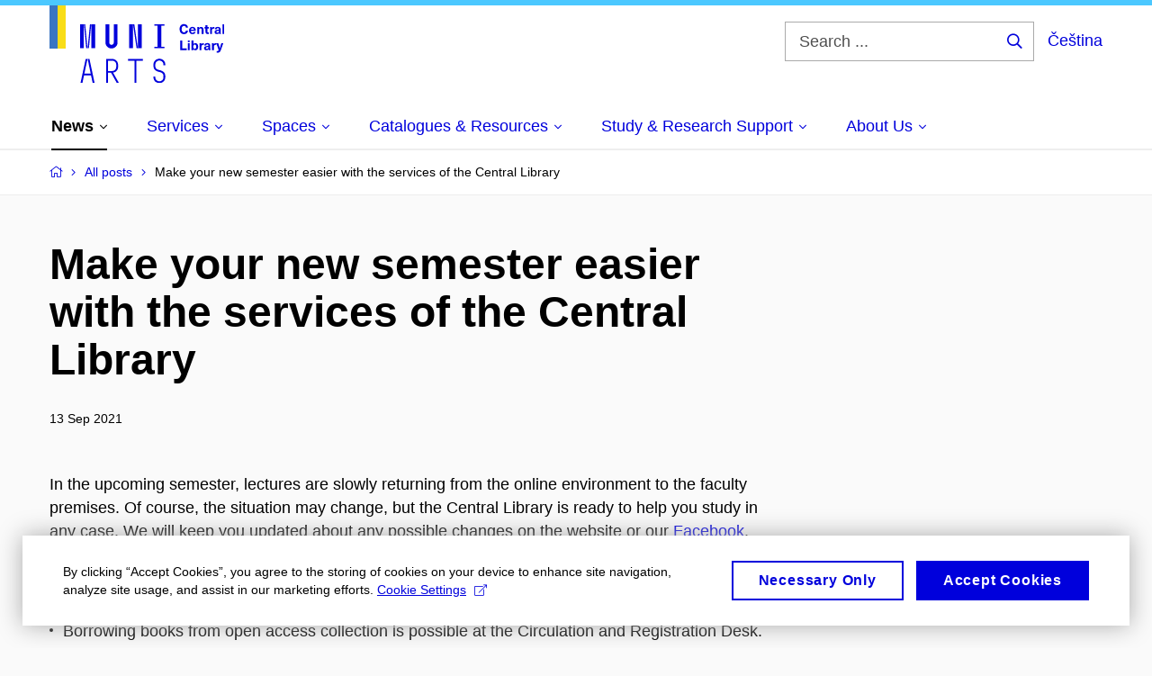

--- FILE ---
content_type: text/html; charset=utf-8
request_url: https://knihovna.phil.muni.cz/en/news/all-posts/make-your-new-semester-easier-with-the-services-of-the-central-library
body_size: 15411
content:


<!doctype html>
<!--[if lte IE 9]>    <html lang="en" class="old-browser no-js no-touch"> <![endif]-->
<!--[if IE 9 ]>    <html lang="en" class="ie9 no-js no-touch"> <![endif]-->
<!--[if (gt IE 9)|!(IE)]><!-->
<html class="no-js" lang="en">
<!--<![endif]-->
<head>
    

<meta charset="utf-8" />
<meta name="viewport" content="width=device-width, initial-scale=1.0">

    <meta name="robots" content="index, follow">

<title>Make your new semester easier with the services of the Central Library | Central Library of the FA MU | MUNI PHIL</title>

<meta name="twitter:site" content="@muni_cz">
<meta name="twitter:card" content="summary">

    <meta name="author" content="0" />
    <meta name="description" content="In the new semester, the services of the Central Library will help you with your studies and teaching." />
    <meta name="twitter:title" content="Make your new semester easier with the services of the Central Library" />
    <meta property="og:title" content="Make your new semester easier with the services of the Central Library" />
    <meta name="twitter:description" content="In the new semester, the services of the Central Library will help you with your studies and teaching." />
    <meta property="og:description" content="In the new semester, the services of the Central Library will help you with your studies and teaching." />
    <meta property="og:image" content="https://cdn.muni.cz/media/3342890/img_4228.jpg?mode=crop&center=0.5,0.5&rnd=132756483370000000&upscale=false&width=1200" />
    <meta name="twitter:image" content="https://cdn.muni.cz/media/3342890/img_4228.jpg?mode=crop&center=0.5,0.5&rnd=132756483370000000&upscale=false&width=1200" />
    <meta property="og:url" content="https://knihovna.phil.muni.cz/en/news/all-posts/make-your-new-semester-easier-with-the-services-of-the-central-library" />
    <meta property="og:site_name" content="Central Library of the FA MU | MUNI PHIL" />


            <link rel="stylesheet" type="text/css" href="https://cdn.muni.cz/css/MuniWeb/MuniWeb_FF/style.2ff5ce31b369474c41da.css" />
<script type="text/javascript" nonce="6281f687-491f-45ee-9068-db1bfcd6468a">/*! For license information please see muniweb-critical.f2b8e652ef8f9f2a5db3.js.LICENSE.txt */
!function(){function e(n){return e="function"==typeof Symbol&&"symbol"==typeof Symbol.iterator?function(e){return typeof e}:function(e){return e&&"function"==typeof Symbol&&e.constructor===Symbol&&e!==Symbol.prototype?"symbol":typeof e},e(n)}!function(n,t){function o(n,t){return e(n)===t}function i(){return"function"!=typeof t.createElement?t.createElement(arguments[0]):u?t.createElementNS.call(t,"http://www.w3.org/2000/svg",arguments[0]):t.createElement.apply(t,arguments)}function a(){var e=t.body;return e||((e=i(u?"svg":"body")).fake=!0),e}var s=[],c=[],r={_version:"3.3.1",_config:{classPrefix:"",enableClasses:!0,enableJSClass:!0,usePrefixes:!0},_q:[],on:function(e,n){var t=this;setTimeout((function(){n(t[e])}),0)},addTest:function(e,n,t){c.push({name:e,fn:n,options:t})},addAsyncTest:function(e){c.push({name:null,fn:e})}},l=function(){};l.prototype=r,l=new l;var d=t.documentElement,u="svg"===d.nodeName.toLowerCase(),f=r._config.usePrefixes?" -webkit- -moz- -o- -ms- ".split(" "):["",""];r._prefixes=f;var m=r.testStyles=function(e,n,o,s){var c,r,l,u,f="modernizr",m=i("div"),p=a();if(parseInt(o,10))for(;o--;)(l=i("div")).id=s?s[o]:f+(o+1),m.appendChild(l);return(c=i("style")).type="text/css",c.id="s"+f,(p.fake?p:m).appendChild(c),p.appendChild(m),c.styleSheet?c.styleSheet.cssText=e:c.appendChild(t.createTextNode(e)),m.id=f,p.fake&&(p.style.background="",p.style.overflow="hidden",u=d.style.overflow,d.style.overflow="hidden",d.appendChild(p)),r=n(m,e),p.fake?(p.parentNode.removeChild(p),d.style.overflow=u,d.offsetHeight):m.parentNode.removeChild(m),!!r};l.addTest("touch",(function(){var e;if("ontouchstart"in n||n.DocumentTouch&&t instanceof DocumentTouch)e=!0;else{var o=["@media (",f.join("touch-enabled),("),"heartz",")","{#modernizr{top:9px;position:absolute}}"].join("");m(o,(function(n){e=9===n.offsetTop}))}return e})),function(){var e,n,t,i,a,r;for(var d in c)if(c.hasOwnProperty(d)){if(e=[],(n=c[d]).name&&(e.push(n.name.toLowerCase()),n.options&&n.options.aliases&&n.options.aliases.length))for(t=0;t<n.options.aliases.length;t++)e.push(n.options.aliases[t].toLowerCase());for(i=o(n.fn,"function")?n.fn():n.fn,a=0;a<e.length;a++)1===(r=e[a].split(".")).length?l[r[0]]=i:(!l[r[0]]||l[r[0]]instanceof Boolean||(l[r[0]]=new Boolean(l[r[0]])),l[r[0]][r[1]]=i),s.push((i?"":"no-")+r.join("-"))}}(),function(e){var n=d.className,t=l._config.classPrefix||"";if(u&&(n=n.baseVal),l._config.enableJSClass){var o=new RegExp("(^|\\s)"+t+"no-js(\\s|$)");n=n.replace(o,"$1"+t+"js$2")}l._config.enableClasses&&(n+=" "+t+e.join(" "+t),u?d.className.baseVal=n:d.className=n)}(s),delete r.addTest,delete r.addAsyncTest;for(var p=0;p<l._q.length;p++)l._q[p]();n.Modernizr=l}(window,document),(navigator.maxTouchPoints>0||navigator.msMaxTouchPoints>0)&&(document.documentElement.className=document.documentElement.className.replace("no-touch","touch"))}(),function(e){e.oneTimeEvent=function(e,n,t){(t=t||document).addEventListener(e,(function t(o){return document.removeEventListener(e,t),n(o)}),!1)},e.isDocumentReady=!1,document.addEventListener("DocumentReady",(function(){e.isDocumentReady=!0})),e.elementReady=function(n,t){e.isDocumentReady?e.oneTimeEvent("ElementsReady."+n,t):e.oneTimeEvent("DocumentReady",t)},e.elementsReady=function(e,n){var t=function(o){e(o),!1!==n&&document.removeEventListener("ElementsReady",t)};document.addEventListener("ElementsReady",t,!1)},e.documentReady=function(e){document.addEventListener("DocumentReady",e,!1)};var n={};e.dictionary=function(e,t){if(null==t)return n[e];n[e]=t};var t={};e.items=function(e,n){if(null==n)return t[e];t[e]=n}}(window.Page=window.Page||{}),window.addEventListener("mc-consent",(function(e){e.detail.includes("mc-analytics")&&window.clarity&&window.clarity("consent")}));</script>

<script nonce="6281f687-491f-45ee-9068-db1bfcd6468a">window.dataLayer = window.dataLayer || [];function gtag() { dataLayer.push(arguments); }gtag('consent', 'default', {'analytics_storage': 'denied','ad_user_data': 'denied','ad_personalization': 'denied','ad_storage': 'denied',});</script>
<script nonce="6281f687-491f-45ee-9068-db1bfcd6468a" type="text/plain" class="mc-analytics mc-marketing">
    (function(w,d,s,l,i){w[l]=w[l]||[];w[l].push({'gtm.start':
    new Date().getTime(),event:'gtm.js'});var f=d.getElementsByTagName(s)[0],
    j=d.createElement(s),dl=l!='dataLayer'?'&l='+l:'';j.async=true;j.src=
    'https://www.googletagmanager.com/gtm.js?id='+i+dl;var n=d.querySelector('[nonce]');
    n&&j.setAttribute('nonce',n.nonce||n.getAttribute('nonce'));f.parentNode.insertBefore(j,f);
    })(window,document,'script','dataLayer','GTM-P5MDD9R');</script>        <script nonce="6281f687-491f-45ee-9068-db1bfcd6468a" type="text/javascript">
            (function (c, l, a, r, i, t, y) {
                c[a] = c[a] || function () { (c[a].q = c[a].q || []).push(arguments) };
                t = l.createElement(r); t.async = 1; t.src = "https://www.clarity.ms/tag/" + i;
                y = l.getElementsByTagName(r)[0]; y.parentNode.insertBefore(t, y);
            })(window, document, "clarity", "script", "p3zmkcoqqa");
        </script>
    

<script nonce="6281f687-491f-45ee-9068-db1bfcd6468a" type="text/javascript" class="mc-analytics">
    var _paq = window._paq = window._paq || [];
    
        _paq.push(['disableCookies']);
        _paq.push(['trackPageView']);
    (function() {
    var u="//analytics-test.ics.muni.cz:3500";
    _paq.push(['setTrackerUrl', u+'matomo.php']);
    _paq.push(['setSiteId', '361']);
    var d=document, g=d.createElement('script'), s=d.getElementsByTagName('script')[0];
    g.type='text/javascript'; g.async=true; g.src=u+'matomo.js'; s.parentNode.insertBefore(g,s);
    })();
</script>
        <script nonce="6281f687-491f-45ee-9068-db1bfcd6468a" type="text/javascript">
            var _smartsupp = _smartsupp || {};
            _smartsupp.key = 'b7557d9536033c568c1a08790c3788a94ee4800b';
            window.smartsupp || (function (d) {
                var s, c, o = smartsupp = function () { o._.push(arguments) }; o._ = [];
                s = d.getElementsByTagName('script')[0]; c = d.createElement('script');
                c.type = 'text/javascript'; c.charset = 'utf-8'; c.async = true;
                c.src = 'https://www.smartsuppchat.com/loader.js?'; s.parentNode.insertBefore(c, s);
            })(document);
            smartsupp('language', 'en');
        </script>




<link rel="shortcut icon" type="image/x-icon" href="https://cdn.muni.cz/Css/_Shared/Favicons/210000.ico" />









    
</head>

<body>
            <p class="menu-accessibility">
            <a title="Go to main content (shortcut: Alt + 2)" accesskey="2" href="#main">
                Go to main content
            </a>
            <span class="hide">|</span>
            <a href="#menu-main">Go to main menu</a>
                <span class="hide">|</span>
                <a href="#form-search">Go to search</a>
        </p>

    
    


            <header class="header">
                <div class="header__wrap">
                    <div class="row-main">
                            <p class="header__logo header__logo--no-margin header__logo--no-margin--crop" role="banner">
                                        <a href="/en" title="Homepage site">
<svg width="194" height="86" viewBox="0 0 194 86"><rect x="0" y="0" width="9" height="48" style="fill:#3a75c3 !important"></rect>
<rect x="9" y="0" width="9" height="48" style="fill:#f9dd17 !important"></rect><path fill="#0000dc" d="M33.94,21l0,26.6l4.14,0l0,-26.6zm4.29,0l2.59,26.6l1.4,0l-2.58,-26.6zm6.73,0l-2.58,26.6l1.4,0l2.59,-26.6zm1.56,0l0,26.6l4.18,0l0,-26.6zm15.69,0l0,20.48c0,3.57,3.23,6.35,6.69,6.35c3.46,0,6.69,-2.78,6.69,-6.35l0,-20.48l-4.18,0l0,20.33c0,1.44,-1.29,2.47,-2.51,2.47c-1.22,0,-2.51,-1.03,-2.51,-2.47l0,-20.33zm26.26,0l0,26.6l4.18,0l0,-26.6zm4.33,0l3.95,26.6l1.45,0l-3.95,-26.6zm5.55,0l0,26.6l4.18,0l0,-26.6zm18.05,25.12l0,1.48l11.36,0l0,-1.48l-3.61,0l0,-23.64l3.61,0l0,-1.48l-11.36,0l0,1.48l3.57,0l0,23.64z"></path><path fill="#0000dc" d="M40.21,59.5l-5.74,26.6l2.13,0l1.79,-8.4l7.75,0l1.82,8.4l2.13,0l-5.66,-26.6l-2.05,0l3.42,16.3l-7.07,0l3.49,-16.3zm22.72,0l0,26.6l2.06,0l0,-11.25l3.45,0l6.31,11.25l2.36,0l-6.5,-11.48c3.12,-0.26,5.59,-2.88,5.59,-6.11l0,-2.66c0,-3.46,-2.89,-6.35,-6.35,-6.35zm6.73,13.41l-4.67,0l0,-11.51l4.67,0c2.43,0,4.52,1.98,4.52,4.48l0,2.4c0,2.73,-1.97,4.63,-4.52,4.63zm24.81,-11.51l0,24.7l2.06,0l0,-24.7l7.1,0l0,-1.9l-16.26,0l0,1.9zm27.63,24.93c3.65,0,6.57,-2.59,6.57,-6.35l0,-1.63c0,-4.33,-3.64,-5.82,-6.15,-6.39c-2.32,-0.53,-4.94,-1.4,-4.94,-4.52l0,-1.78c0,-2.47,2.13,-4.41,4.52,-4.41c2.36,0,4.52,1.94,4.52,4.41l0,0.95l2.05,0l0,-0.99c0,-3.65,-2.92,-6.35,-6.57,-6.35c-3.65,0,-6.57,2.7,-6.57,6.35l0,1.82c0,4.45,3.76,5.85,6.08,6.39c2.43,0.53,5.01,1.4,5.01,4.56l0,1.55c0,2.47,-2.13,4.41,-4.48,4.41c-2.4,0,-4.56,-1.94,-4.56,-4.41l0,-0.87l-2.05,0l0,0.91c0,3.76,2.92,6.35,6.57,6.35z"></path><path fill="#0000dc" d="M149.44,20.77c-3.03,0,-4.88,2.13,-4.88,5.58c0,3.46,1.84,5.58,4.84,5.58c2.61,0,4.31,-1.46,4.51,-3.99l-2.26,0c-0.16,1.3,-0.99,2.04,-2.25,2.04c-1.59,0,-2.56,-1.37,-2.56,-3.63c0,-2.25,0.98,-3.63,2.6,-3.63c1.25,0,2.07,0.75,2.21,1.99l2.22,0c-0.11,-2.32,-1.78,-3.94,-4.43,-3.94zm9.39,9.67c-0.9,0,-1.66,-0.55,-1.72,-2.13l5.47,0c0,-0.84,-0.07,-1.42,-0.24,-1.95c-0.48,-1.54,-1.77,-2.53,-3.52,-2.53c-2.39,0,-3.78,1.74,-3.78,3.99c0,2.43,1.39,4.11,3.79,4.11c2.03,0,3.35,-1.16,3.65,-2.55l-2.15,0c-0.1,0.61,-0.66,1.06,-1.5,1.06zm-0.01,-5.13c0.84,0,1.53,0.53,1.66,1.68l-3.33,0c0.17,-1.15,0.81,-1.68,1.67,-1.68zm9.54,-1.42c-0.98,0,-1.74,0.46,-2.24,1.14l-0.03,0l0,-0.96l-1.96,0l0,7.62l2.1,0l0,-4.08c0,-1.38,0.63,-2.07,1.5,-2.07c0.82,0,1.33,0.52,1.33,1.68l0,4.47l2.1,0l0,-4.68c0,-2.07,-1.09,-3.12,-2.8,-3.12zm8.1,6.22c-0.72,0,-0.99,-0.33,-0.99,-1.17l0,-3.31l1.45,0l0,-1.56l-1.45,0l0,-1.98l-2.1,0l0,1.98l-1.23,0l0,1.56l1.23,0l0,3.69c0,1.77,0.76,2.47,2.52,2.47c0.36,0,0.82,-0.06,1.11,-0.15l0,-1.6c-0.14,0.04,-0.35,0.07,-0.54,0.07zm5.98,-6.16c-0.9,0,-1.57,0.37,-2.08,1.2l-0.03,0l0,-1.08l-1.94,0l0,7.62l2.1,0l0,-3.6c0,-1.5,0.69,-2.31,1.98,-2.31c0.21,0,0.42,0.03,0.66,0.07l0,-1.81c-0.21,-0.06,-0.48,-0.09,-0.69,-0.09zm4.55,-0.12c-2.18,0,-3.23,1.17,-3.3,2.62l2.04,0c0.03,-0.72,0.48,-1.15,1.26,-1.15c0.73,0,1.24,0.39,1.24,1.35l0,0.27c-0.48,0.03,-1.33,0.12,-1.9,0.21c-2.21,0.34,-2.96,1.18,-2.96,2.43c0,1.32,0.98,2.31,2.6,2.31c1.05,0,1.9,-0.39,2.47,-1.2l0.03,0c0,0.37,0.03,0.7,0.11,1.02l1.89,0c-0.14,-0.51,-0.21,-1.13,-0.21,-2.09l0,-2.76c0,-1.99,-1.11,-3.01,-3.27,-3.01zm1.24,4.65c0,0.69,-0.07,1.09,-0.43,1.45c-0.3,0.3,-0.77,0.44,-1.2,0.44c-0.74,0,-1.13,-0.39,-1.13,-0.96c0,-0.62,0.36,-0.9,1.23,-1.05c0.45,-0.08,1.08,-0.14,1.53,-0.17zm6.08,3.21l0,-10.68l-2.1,0l0,10.68z"></path><path fill="#0000dc" d="M147.44,47.8l0,-8.79l-2.21,0l0,10.68l7.24,0l0,-1.89zm8.31,-6.99l0,-1.8l-2.1,0l0,1.8zm0,8.88l0,-7.62l-2.1,0l0,7.62zm4.13,-6.71l0,-3.97l-2.1,0l0,10.68l2.04,0l0,-1.01l0.03,0c0.47,0.78,1.31,1.2,2.19,1.2c1.92,0,3.17,-1.57,3.17,-4c0,-2.43,-1.23,-4,-3.14,-4c-0.87,0,-1.69,0.39,-2.16,1.1zm1.49,0.5c1.01,0,1.65,0.94,1.65,2.4c0,1.46,-0.64,2.4,-1.65,2.4c-0.95,0,-1.59,-0.89,-1.59,-2.4c0,-1.52,0.64,-2.4,1.59,-2.4zm9.43,-1.53c-0.9,0,-1.57,0.37,-2.08,1.2l-0.03,0l0,-1.08l-1.94,0l0,7.62l2.1,0l0,-3.6c0,-1.5,0.69,-2.31,1.98,-2.31c0.21,0,0.42,0.03,0.66,0.07l0,-1.81c-0.21,-0.06,-0.48,-0.09,-0.69,-0.09zm4.55,-0.12c-2.18,0,-3.23,1.17,-3.3,2.62l2.04,0c0.03,-0.72,0.48,-1.15,1.26,-1.15c0.73,0,1.24,0.39,1.24,1.35l0,0.27c-0.48,0.03,-1.33,0.12,-1.9,0.21c-2.21,0.34,-2.96,1.18,-2.96,2.43c0,1.32,0.98,2.31,2.6,2.31c1.05,0,1.9,-0.39,2.47,-1.2l0.03,0c0,0.37,0.03,0.71,0.11,1.02l1.89,0c-0.14,-0.51,-0.21,-1.13,-0.21,-2.09l0,-2.76c0,-1.99,-1.11,-3.01,-3.27,-3.01zm1.24,4.65c0,0.69,-0.07,1.09,-0.43,1.45c-0.3,0.3,-0.77,0.44,-1.2,0.44c-0.74,0,-1.13,-0.39,-1.13,-0.96c0,-0.62,0.36,-0.9,1.23,-1.05c0.45,-0.08,1.08,-0.14,1.53,-0.16zm8.03,-4.53c-0.9,0,-1.58,0.37,-2.09,1.2l-0.03,0l0,-1.08l-1.93,0l0,7.62l2.1,0l0,-3.6c0,-1.5,0.69,-2.31,1.98,-2.31c0.21,0,0.42,0.03,0.66,0.07l0,-1.81c-0.21,-0.06,-0.48,-0.09,-0.69,-0.09zm8.47,0.12l-2.16,0l-0.82,2.55c-0.35,1.05,-0.63,2.13,-0.89,3.19l-0.03,0c-0.24,-1.06,-0.52,-2.14,-0.84,-3.19l-0.78,-2.55l-2.25,0l2.16,6.2c0.3,0.85,0.36,1.09,0.36,1.37c0,0.75,-0.55,1.24,-1.39,1.24c-0.32,0,-0.6,-0.05,-0.81,-0.13l0,1.68c0.31,0.08,0.72,0.12,1.09,0.12c1.91,0,2.87,-0.67,3.63,-2.82z"></path><desc>Central Library</desc></svg>        </a>

                            </p>

                    <div class="header__side">
                        

                            <form id="form-search" action="/en/search" class="header__search" role="search">
                                <fieldset>
                                    <p>
                                        <label for="search" class="header__search__label icon icon-search"><span class="vhide">Search ...</span></label>
                                        <span class="inp-fix inp-icon inp-icon--after">
                                            <input type="text" name="q" id="search" class="inp-text" placeholder="Search ..." data-hj-masked maxlength="200">
                                            <button type="submit" class="btn-icon icon icon-search">
                                                <span class="vhide">Search ...</span>
                                            </button>
                                        </span>
                                    </p>
                                </fieldset>
                            </form>
                        
    <div class="menu-lang">
        <p class="menu-lang__selected">
                <a href="/aktualne/aktuality/novy-semestr-vam-ulehci-sluzby-ustredni-knihovny"
                   rel="alternate"
                   hreflang="cs"
                   lang="cs"
                   class="menu-lang__selected__link">
                    Čeština
                </a>
        </p>
    </div>

                        
                        <!-- placeholder pro externí přihlášení (desktop) -->
                        <div class="user-menu-ext-std" style="display:none;"></div>                        


                        <nav class="menu-mobile" role="navigation">
                            <ul class="menu-mobile__list">
                                    <li class="menu-mobile__item">
                                        <a href="#" class="menu-mobile__link menu-mobile__link--search" aria-hidden="true">
                                            <span class="icon icon-search"></span>
                                        </a>
                                    </li>

                                
    <li class="menu-mobile__item">
            <div class="menu-lang">
                <p class="menu-lang__selected">
                        <a href="/aktualne/aktuality/novy-semestr-vam-ulehci-sluzby-ustredni-knihovny"
                           rel="alternate"
                           hreflang="cs"
                           lang="cs"
                           class="menu-mobile__link menu-mobile__link--lang">
                            CS
                        </a>
                </p>
            </div>
    </li>

                                
                                <li class="user-menu-ext-mobile" style="display:none;"></li>



                                    <li class="menu-mobile__item">
                                        <a href="#" class="menu-mobile__link menu-mobile__link--burger">
                                            <span class="menu-mobile__burger"><span></span></span>
                                        </a>
                                    </li>
                            </ul>
                        </nav>

                    </div>

                            <nav id="menu-main" class="menu-primary" role="navigation">
                                <div class="menu-primary__holder">
                                    <div class="menu-primary__wrap">

    <ul class="menu-primary__list">
            <li class="menu-primary__item with-submenu">
        <span class="menu-primary__links">
            <a href="/en/news" class="menu-primary__link is-active">
                <span class="menu-primary__inner">News</span>
                    <span class="icon icon-angle-down"></span>
                
            </a>
                <a href="#" class="menu-primary__toggle icon icon-angle-down" aria-hidden="true"></a>
        </span>
            <div class="menu-submenu">
                    <ul class="menu-submenu__list">
            <li class="menu-submenu__item ">
        <span class="">
            <a href="/en/news/all-posts" class="menu-submenu__link is-active">
                <span class="menu-primary__inner">All posts</span>
                
            </a>
        </span>
    </li>
    <li class="menu-submenu__item ">
        <span class="">
            <a href="/en/news/events-calendar" class="menu-submenu__link">
                <span class="menu-primary__inner">Events calendar</span>
                
            </a>
        </span>
    </li>
    </ul>

            </div>
    </li>
    <li class="menu-primary__item with-submenu">
        <span class="menu-primary__links">
            <a href="/en/services" class="menu-primary__link">
                <span class="menu-primary__inner">Services</span>
                    <span class="icon icon-angle-down"></span>
                
            </a>
                <a href="#" class="menu-primary__toggle icon icon-angle-down" aria-hidden="true"></a>
        </span>
            <div class="menu-submenu">
                    <ul class="menu-submenu__list">
            <li class="menu-submenu__item ">
        <span class="">
            <a href="/en/services/registration" class="menu-submenu__link">
                <span class="menu-primary__inner">Registration</span>
                
            </a>
        </span>
    </li>
    <li class="menu-submenu__item ">
        <span class="">
            <a href="/en/services/borrowing-renewal-and-return" class="menu-submenu__link">
                <span class="menu-primary__inner">Borrowing, renewal and return</span>
                
            </a>
        </span>
    </li>
    <li class="menu-submenu__item ">
        <span class="">
            <a href="/en/services/consultation-with-a-librarian" class="menu-submenu__link">
                <span class="menu-primary__inner">Consultation with a&#160;librarian</span>
                
            </a>
        </span>
    </li>
    <li class="menu-submenu__item ">
        <span class="">
            <a href="/en/services/printing-copying-scanning-binding-laminating" class="menu-submenu__link">
                <span class="menu-primary__inner">Printing, copying, scanning, binding, laminating</span>
                
            </a>
        </span>
    </li>
    <li class="menu-submenu__item ">
        <span class="">
            <a href="/en/services/internet-and-computers" class="menu-submenu__link">
                <span class="menu-primary__inner">Internet and computers</span>
                
            </a>
        </span>
    </li>
    <li class="menu-submenu__item ">
        <span class="">
            <a href="/en/services/items-for-sale" class="menu-submenu__link">
                <span class="menu-primary__inner">Items for sale</span>
                
            </a>
        </span>
    </li>
    </ul>

            </div>
    </li>
    <li class="menu-primary__item with-submenu">
        <span class="menu-primary__links">
            <a href="/en/spaces" class="menu-primary__link">
                <span class="menu-primary__inner">Spaces</span>
                    <span class="icon icon-angle-down"></span>
                
            </a>
                <a href="#" class="menu-primary__toggle icon icon-angle-down" aria-hidden="true"></a>
        </span>
            <div class="menu-submenu">
                    <ul class="menu-submenu__list">
            <li class="menu-submenu__item ">
        <span class="">
            <a href="/en/spaces/building-map" class="menu-submenu__link">
                <span class="menu-primary__inner">Building map</span>
                
            </a>
        </span>
    </li>
    <li class="menu-submenu__item ">
        <span class="">
            <a href="/en/spaces/quiet-study-rooms" class="menu-submenu__link">
                <span class="menu-primary__inner">Quiet Study Rooms</span>
                
            </a>
        </span>
    </li>
    <li class="menu-submenu__item ">
        <span class="">
            <a href="/en/spaces/space-to-relax" class="menu-submenu__link">
                <span class="menu-primary__inner">Space to relax</span>
                
            </a>
        </span>
    </li>
    <li class="menu-submenu__item ">
        <span class="">
            <a href="/en/spaces/group-study-rooms-for-fa-students" class="menu-submenu__link">
                <span class="menu-primary__inner">Group Study Rooms for FA students </span>
                
            </a>
        </span>
    </li>
    <li class="menu-submenu__item ">
        <span class="">
            <a href="/en/spaces/group-workspace-for-fa-staff-members" class="menu-submenu__link">
                <span class="menu-primary__inner">Group Workspace for FA staff members</span>
                
            </a>
        </span>
    </li>
    <li class="menu-submenu__item ">
        <span class="">
            <a href="/en/spaces/lockers" class="menu-submenu__link">
                <span class="menu-primary__inner">Lockers</span>
                
            </a>
        </span>
    </li>
    <li class="menu-submenu__item ">
        <span class="">
            <a href="/en/spaces/makerspace" class="menu-submenu__link">
                <span class="menu-primary__inner">Makerspace</span>
                
            </a>
        </span>
    </li>
    <li class="menu-submenu__item ">
        <span class="">
            <a href="/en/spaces/fa-branch-libraries" class="menu-submenu__link">
                <span class="menu-primary__inner">FA branch libraries</span>
                
            </a>
        </span>
    </li>
    <li class="menu-submenu__item ">
        <span class="">
            <a href="/en/spaces/podcast-studio" class="menu-submenu__link">
                <span class="menu-primary__inner">Podcast studio</span>
                
            </a>
        </span>
    </li>
    </ul>

            </div>
    </li>
    <li class="menu-primary__item with-submenu">
        <span class="menu-primary__links">
            <a href="/en/catalogues-resources" class="menu-primary__link">
                <span class="menu-primary__inner">Catalogues & Resources</span>
                    <span class="icon icon-angle-down"></span>
                
            </a>
                <a href="#" class="menu-primary__toggle icon icon-angle-down" aria-hidden="true"></a>
        </span>
            <div class="menu-submenu">
                    <ul class="menu-submenu__list">
            <li class="menu-submenu__item ">
        <span class="">
            <a href="/en/catalogues-resources/library-catalogue" class="menu-submenu__link">
                <span class="menu-primary__inner">Library catalogue <span class="icon icon-external-link"></span></span>
                
            </a>
        </span>
    </li>
    <li class="menu-submenu__item ">
        <span class="">
            <a href="/en/catalogues-resources/information-resources-at-mu" class="menu-submenu__link">
                <span class="menu-primary__inner">Information resources at MU <span class="icon icon-external-link"></span></span>
                
            </a>
        </span>
    </li>
    <li class="menu-submenu__item ">
        <span class="">
            <a href="/en/catalogues-resources/recommended-resources" class="menu-submenu__link">
                <span class="menu-primary__inner">Recommended resources</span>
                
            </a>
        </span>
    </li>
    <li class="menu-submenu__item ">
        <span class="">
            <a href="/en/catalogues-resources/e-prezencka-e-loans" class="menu-submenu__link">
                <span class="menu-primary__inner">E-prezenčka (E-loans)</span>
                
            </a>
        </span>
    </li>
    <li class="menu-submenu__item ">
        <span class="">
            <a href="/en/catalogues-resources/card-catalogues" class="menu-submenu__link">
                <span class="menu-primary__inner">Card catalogues</span>
                
            </a>
        </span>
    </li>
    </ul>

            </div>
    </li>
    <li class="menu-primary__item with-submenu">
        <span class="menu-primary__links">
            <a href="/en/study-research-support" class="menu-primary__link">
                <span class="menu-primary__inner">Study & Research Support</span>
                    <span class="icon icon-angle-down"></span>
                
            </a>
                <a href="#" class="menu-primary__toggle icon icon-angle-down" aria-hidden="true"></a>
        </span>
            <div class="menu-submenu">
                    <ul class="menu-submenu__list">
            <li class="menu-submenu__item ">
        <span class="">
            <a href="/en/study-research-support/lessons-and-workshops" class="menu-submenu__link">
                <span class="menu-primary__inner">Lessons and workshops</span>
                
            </a>
        </span>
    </li>
    <li class="menu-submenu__item ">
        <span class="">
            <a href="/en/study-research-support/research-guides" class="menu-submenu__link">
                <span class="menu-primary__inner">Research guides</span>
                
            </a>
        </span>
    </li>
    <li class="menu-submenu__item ">
        <span class="">
            <a href="/en/study-research-support/scientific-publishing-and-data-management" class="menu-submenu__link">
                <span class="menu-primary__inner">Scientific publishing and data management</span>
                
            </a>
        </span>
    </li>
    <li class="menu-submenu__item ">
        <span class="">
            <a href="/en/study-research-support/riv" class="menu-submenu__link">
                <span class="menu-primary__inner">RIV</span>
                
            </a>
        </span>
    </li>
    <li class="menu-submenu__item ">
        <span class="">
            <a href="/en/study-research-support/artificial-inteligence-ai" class="menu-submenu__link">
                <span class="menu-primary__inner">Artificial Inteligence (AI)</span>
                
            </a>
        </span>
    </li>
    <li class="menu-submenu__item ">
        <span class="">
            <a href="/en/study-research-support/obtaining-of-information-resources" class="menu-submenu__link">
                <span class="menu-primary__inner">Obtaining of information resources</span>
                
            </a>
        </span>
    </li>
    <li class="menu-submenu__item ">
        <span class="">
            <a href="/en/study-research-support/analyses-and-searches-for-fa-staff-members" class="menu-submenu__link">
                <span class="menu-primary__inner">Analyses and searches for FA staff members</span>
                
            </a>
        </span>
    </li>
    </ul>

            </div>
    </li>
    <li class="menu-primary__item with-submenu">
        <span class="menu-primary__links">
            <a href="/en/about-us" class="menu-primary__link">
                <span class="menu-primary__inner">About Us</span>
                    <span class="icon icon-angle-down"></span>
                
            </a>
                <a href="#" class="menu-primary__toggle icon icon-angle-down" aria-hidden="true"></a>
        </span>
            <div class="menu-submenu">
                    <ul class="menu-submenu__list">
            <li class="menu-submenu__item ">
        <span class="">
            <a href="/en/about-us/opening-hours" class="menu-submenu__link">
                <span class="menu-primary__inner">Opening hours</span>
                
            </a>
        </span>
    </li>
    <li class="menu-submenu__item ">
        <span class="">
            <a href="/en/about-us/contacts" class="menu-submenu__link">
                <span class="menu-primary__inner">Contacts</span>
                
            </a>
        </span>
    </li>
    <li class="menu-submenu__item ">
        <span class="">
            <a href="/en/about-us/about-the-library" class="menu-submenu__link">
                <span class="menu-primary__inner">About the library</span>
                
            </a>
        </span>
    </li>
    <li class="menu-submenu__item ">
        <span class="">
            <a href="/en/about-us/library-and-operating-regulations" class="menu-submenu__link">
                <span class="menu-primary__inner">Library and operating regulations</span>
                
            </a>
        </span>
    </li>
    </ul>

            </div>
    </li>
    </ul>






                                    </div>
                                   
                                        <a href="#" class="menu-primary__title">
                                            <span></span>
                                            &nbsp;
                                        </a>
                                    
                                    <div class="menu-primary__main-toggle" aria-hidden="true"></div>
                                </div>
                            </nav>
                    </div>
                </div>
                

            </header>


    <main id="main" class="main">


<nav class="menu-breadcrumb" role="navigation">
    <div class="row-main">
        <strong class="vhide">You are here:</strong>
        <ol class="menu-breadcrumb__list" vocab="http://schema.org/" typeof="BreadcrumbList">
            <li class="menu-breadcrumb__item menu-breadcrumb__item--home" property="itemListElement" typeof="ListItem">
                <a class="menu-breadcrumb__link" property="item" typeof="WebPage" href="/en">
                    <span property="name">Home</span></a>
                <span class="icon icon-angle-right"></span>
                <meta property="position" content="1">
            </li>


                <li class="menu-breadcrumb__item" property="itemListElement" typeof="ListItem">
                            <a href="/en/news/all-posts" class="menu-breadcrumb__link" property="item" typeof="WebPage">
            <span property="name" category="">All posts</span></a>

                            
                        <span class="icon icon-angle-right"></span>
                    <meta property="position" content="2">
                </li>
                <li class="menu-breadcrumb__item">
                             <span property="name">Make your new semester easier with the services of the Central Library</span>

                            
                    <meta content="3">
                </li>
        </ol>
    </div>
</nav>




        




    <div class="row-main">
            <div class="box-content">

        <h1 class="">Make your new semester easier with the services of the Central Library</h1>        <p class="meta">
                <span class="meta__item">
                    <span class="">
13 Sep 2021                    </span>
                </span>
                                </p>


            </div>
    </div>





            <div class="row-main ">
                        



        <div class="box-content">

    <p>In the upcoming semester, lectures are slowly returning from the online environment to the faculty premises. Of course, the situation may change, but the Central Library is ready to help you study in any case. We will keep you updated about any possible changes on the website or our <a rel="noopener" href="https://www.facebook.com/knihovnaffmu/" target="_blank">Facebook</a>.</p>
<h4>Borrowing, return, and registration</h4>
<ul>
<li>Borrowing books from open access collection is possible at the Circulation and Registration Desk. Self-check can also be used.</li>
<li>You can use the <a rel="noopener" href="https://katalog.muni.cz/" target="_blank">online catalog</a> to find out if the title you need is available. You can also use it to order books and other items from the closed stacks, and we will prepare it for you within 20 minutes during opening hours.</li>
<li>To order titles, you need to be logged in. Therefore <a href="https://knihovna.phil.muni.cz/en/services/registration">registration</a> is required, which can be done <a rel="noopener" href="https://inet.muni.cz/app/knihovny/prihlaska?app.setlang=EN" target="_blank" data-anchor="?app.setlang=EN">online</a> or at the Circulation and Registration Desk.</li>
<li>Returning books is possible both in person and using the <a href="https://knihovna.phil.muni.cz/en/services/borrowing-renewal-and-return#tab-3" data-anchor="#tab-3">Bibliobox</a>.</li>
</ul>
<h4>Online services and resources</h4>
<ul>
<li>We continue to offer the <a rel="noopener" href="https://it.muni.cz/en/services/e-loans" target="_blank">E-loans</a> service, which makes scanned books from MU libraries accessible. You can also <a href="https://knihovna.phil.muni.cz/en/forms/form-for-e-loans">suggest a scan</a> of a book for E-loans.</li>
<li><a rel="noopener" href="https://ezdroje.muni.cz/index.php?lang=en" target="_blank" data-anchor="?lang=en">Portal of Electronic Information Resources</a> (EIZ) contains an overview of available online resources in various scientific fields. The <a rel="noopener" href="http://discovery.muni.cz/" target="_blank">Discovery</a> service makes it easy to search these resources and databases.</li>
<li>For individual fields, we prepare lists of <a href="https://knihovna.phil.muni.cz/en/catalogues-resources/recommended-resources">recommended resources</a> tailored to a specific discipline.</li>
</ul>
<h5>The following services and resources might also be useful to students and academics during the semester:</h5>
<ul>
<li>We offer consultations to <a href="https://knihovna.phil.muni.cz/en/services/consultation-with-a-librarian#tab-0" data-anchor="#tab-0">students</a> and <a href="https://knihovna.phil.muni.cz/en/services/consultation-with-a-librarian#tab-1" data-anchor="#tab-1">academics</a>. We can meet with you online or in person at the library.</li>
<li>Academics may request an <a href="https://knihovna.phil.muni.cz/en/study-research-support/analyses-and-searches-for-fa-staff-members">analysis</a> of publishing activities for their work and research.</li>
<li>The library has recently expanded its range of Open Science services. We offer researchers or publishing authors assistance with open access publishing, selecting a suitable repository for your publication, and providing information on <a href="https://knihovna.phil.muni.cz/en/study-research-support/open-science#tab-1" data-anchor="#tab-1">APC fees</a>.</li>
</ul>
<h4>Group Study Rooms</h4>
<ul>
<li>Group Study Rooms are open to students for study purposes and FF employees, who can use them for online teaching. This applies to study rooms <strong>D2TYM1 – D2TYM6</strong>.</li>
<li>The Group Workspace <strong>D2TYM7</strong> is reserved for FF employees only.</li>
<li>Reservations for Group Study Rooms are not necessary, but those who want to use them and make the reservation have access priority.</li>
</ul>



        </div>

        </div>








        <div class="row-main u-mt-30 u-mb-50">


<p class="share u-mb-0">
            <a class="share__btn share__btn--text" href="#">
                <span class="icon icon-share-alt"></span>
                Share 
            </a>
            <span class="share__box">
                        <a title="Facebook" class="share__item icon icon-facebook" href="http://www.facebook.com/share.php?u=https%3a%2f%2fknihovna.phil.muni.cz%2fen%2fnews%2fall-posts%2fmake-your-new-semester-easier-with-the-services-of-the-central-library" target="_blank" rel="noopener">
            <span class="vhide">Facebook</span>
        </a>
        <a class="share__item icon icon-twitter" href="https://twitter.com/intent/tweet?url=https%3a%2f%2fknihovna.phil.muni.cz%2fen%2fnews%2fall-posts%2fmake-your-new-semester-easier-with-the-services-of-the-central-library&text=Make your new semester easier with the services of the Central Library" title="Twitter">
            <span class="vhide">Twitter</span>
        </a>
        <a title="LinkedIn" class="share__item icon icon-linkedin" href="https://www.linkedin.com/shareArticle?url=https%3a%2f%2fknihovna.phil.muni.cz%2fen%2fnews%2fall-posts%2fmake-your-new-semester-easier-with-the-services-of-the-central-library&mini=true&title=Make your new semester easier with the services of the Central Library&source=Central+Library+of+the+FA+MU+%7c+MUNI+PHIL" target="_blank" rel="noopener">
            <span class="vhide">LinkedIn</span>
        </a>
        <a title="E-mail" class="share__item icon icon-envelope" href="mailto:?body=https%3a%2f%2fknihovna.phil.muni.cz%2fen%2fnews%2fall-posts%2fmake-your-new-semester-easier-with-the-services-of-the-central-library&subject=Make your new semester easier with the services of the Central Library">
            <span class="vhide">E-mail</span>
        </a>

            </span>
</p>




        </div>



    <div class="row-main">
        <hr />
<h2 class="h3">More articles</h2>            <div class="crossroad-std">
                <ul class="grid">
                        <li class="grid__cell size--s--1-2 size--l--3-12">



    <article class="box-article-grid">
            <a href="/en/news/all-posts/changes-to-library-opening-hours" class="box-article-grid__inner">
        <p class="box-article-grid__img">

                <img alt="Changes to library opening hours"
                    src="https://cdn.muni.cz/media/3366854/kaffe10.jpg?mode=crop&amp;center=0.47,0.34&amp;rnd=132824786670000000&amp;heightratio=0.5&width=278"
                    srcset="https://cdn.muni.cz/media/3366854/kaffe10.jpg?mode=crop&amp;center=0.47,0.34&amp;rnd=132824786670000000&amp;heightratio=0.5&amp;width=278 278w,https://cdn.muni.cz/media/3366854/kaffe10.jpg?mode=crop&amp;center=0.47,0.34&amp;rnd=132824786670000000&amp;heightratio=0.5&amp;width=477 477w" sizes="(min-width:1240px) 278px,(min-width:1024px) calc((100vw - 30px) * 0.5 - 20px),(min-width:768px) calc((100vw - 10px) * 0.5 - 20px),calc((100vw - 10px) * 1 - 20px)" />

        
            </p>            
        <div class="box-article-grid__content">
                <p class="box-article-grid__meta meta">

                <span class="meta__item font-muni">
                    <strong>12 Jan</strong>
                </span>

    </p>
     <h3 class="box-article-grid__title">
Changes to library opening hours      </h3>

<p class="box-article-list__desc">From February 16,&#160;2026, the main library building will be permanently closed on Saturdays. The Reading Room with kitchenette and Group Study Rooms will remain available throughout the weekend (9 AM to 5 PM).</p>            
            
        </div>

            </a>
    </article>








                        </li>
                        <li class="grid__cell size--s--1-2 size--l--3-12">



    <article class="box-article-grid">
            <a href="/en/news/all-posts/the-library-will-close-on-december-19-see-you-in-2026" class="box-article-grid__inner">
        <p class="box-article-grid__img">

                <img alt="The library will close on December 19, see you in 2026!"
                    src="https://cdn.muni.cz/media/3772326/snow.jpg?mode=crop&amp;center=0.5,0.5&amp;rnd=133779597400000000&amp;heightratio=0.5&width=278"
                    srcset="https://cdn.muni.cz/media/3772326/snow.jpg?mode=crop&amp;center=0.5,0.5&amp;rnd=133779597400000000&amp;heightratio=0.5&amp;width=278 278w,https://cdn.muni.cz/media/3772326/snow.jpg?mode=crop&amp;center=0.5,0.5&amp;rnd=133779597400000000&amp;heightratio=0.5&amp;width=477 477w" sizes="(min-width:1240px) 278px,(min-width:1024px) calc((100vw - 30px) * 0.5 - 20px),(min-width:768px) calc((100vw - 10px) * 0.5 - 20px),calc((100vw - 10px) * 1 - 20px)" />

        
            </p>            
        <div class="box-article-grid__content">
                <p class="box-article-grid__meta meta">

                <span class="meta__item font-muni">
                    <strong>24 Nov 2025</strong>
                </span>

    </p>
     <h3 class="box-article-grid__title">
The library will close on December 19, see you in 2026!      </h3>

<p class="box-article-list__desc">All library premises will close on Friday, December 19,&#160;2025, at 3 pm. We will resume full operations on Monday, January 5,&#160;2026.</p>            
            
        </div>

            </a>
    </article>








                        </li>
                        <li class="grid__cell size--s--1-2 size--l--3-12 hide-xs hide-s">



    <article class="box-article-grid">
            <a href="/en/news/all-posts/the-library-will-be-closed-from-november-15-to-17-2025" class="box-article-grid__inner">
        <p class="box-article-grid__img">

                <img alt="The library will be closed from November 15 to 17,&amp;#160;2025"
                    src="https://cdn.muni.cz/media/3766752/dsc_4217-edit.jpg?mode=crop&amp;center=0.59,0.41&amp;rnd=133771068500000000&amp;heightratio=0.5&width=278"
                    srcset="https://cdn.muni.cz/media/3766752/dsc_4217-edit.jpg?mode=crop&amp;center=0.59,0.41&amp;rnd=133771068500000000&amp;heightratio=0.5&amp;width=278 278w,https://cdn.muni.cz/media/3766752/dsc_4217-edit.jpg?mode=crop&amp;center=0.59,0.41&amp;rnd=133771068500000000&amp;heightratio=0.5&amp;width=477 477w" sizes="(min-width:1240px) 278px,(min-width:1024px) calc((100vw - 30px) * 0.5 - 20px),(min-width:768px) calc((100vw - 10px) * 0.5 - 20px),calc((100vw - 10px) * 1 - 20px)" />

        
            </p>            
        <div class="box-article-grid__content">
                <p class="box-article-grid__meta meta">

                <span class="meta__item font-muni">
                    <strong>31 Oct 2025</strong>
                </span>

    </p>
     <h3 class="box-article-grid__title">
The library will be closed from November 15 to 17,&#160;2025      </h3>

<p class="box-article-list__desc">All library premises will be closed on the weekend and on Monday for public holiday from November 15 to 17.</p>            
            
        </div>

            </a>
    </article>








                        </li>
                        <li class="grid__cell size--s--1-2 size--l--3-12 hide-xs hide-s">



    <article class="box-article-grid">
            <a href="/en/news/all-posts/are-you-a-student-get-a-year-of-google-ai-pro-for-free" class="box-article-grid__inner">
        <p class="box-article-grid__img">

                <img alt="Are you a&amp;#160;student? Get a&amp;#160;year of Google AI Pro for free"
                    src="https://cdn.muni.cz/media/3968860/getimage.png?mode=crop&amp;center=0.39,0.58&amp;rnd=134056894790000000&amp;heightratio=0.5&width=278"
                    srcset="https://cdn.muni.cz/media/3968860/getimage.png?mode=crop&amp;center=0.39,0.58&amp;rnd=134056894790000000&amp;heightratio=0.5&amp;width=278 278w,https://cdn.muni.cz/media/3968860/getimage.png?mode=crop&amp;center=0.39,0.58&amp;rnd=134056894790000000&amp;heightratio=0.5&amp;width=477 477w" sizes="(min-width:1240px) 278px,(min-width:1024px) calc((100vw - 30px) * 0.5 - 20px),(min-width:768px) calc((100vw - 10px) * 0.5 - 20px),calc((100vw - 10px) * 1 - 20px)" />

        
            </p>            
        <div class="box-article-grid__content">
                <p class="box-article-grid__meta meta">

                <span class="meta__item font-muni">
                    <strong>23 Oct 2025</strong>
                </span>

    </p>
     <h3 class="box-article-grid__title">
Are you a&#160;student? Get a&#160;year of Google AI Pro for free      </h3>

<p class="box-article-list__desc">Google is currently offering students a&#160;12-month subscription to Google AI Pro for free.</p>            
            
        </div>

            </a>
    </article>








                        </li>
                </ul>
            </div>
            <p class="btn-wrap u-mb-50">
                <a href="/en/news/all-posts" class="btn btn-primary btn-s">
                    <span>All articles</span>
                </a>
            </p>
    </div>



        


    </main>


        <footer class="footer">





            <div class="row-main">

                    <div class="footer__links u-mt-50">
                        <div class="grid">
                                    <div class="grid__cell size--auto">
                                        <p>
                                            <a class="" href="/en/site-map" >
                                                Site map
                                            </a>
                                        </p>
                                    </div>
                                    <div class="grid__cell size--auto">
                                        <p>
                                            <a class="" href="https://www.phil.muni.cz/en"  target="_blank" rel="noopener">
                                                Faculty of Arts
                                            </a>
                                        </p>
                                    </div>
                                    <div class="grid__cell size--auto">
                                        <p>
                                            <a class="" href="https://it.muni.cz/en"  target="_blank" rel="noopener">
                                                IT MUNI
                                            </a>
                                        </p>
                                    </div>
                                    <div class="grid__cell size--auto">
                                        <p>
                                            <a class="" href="https://it.muni.cz/en/cit-foa"  target="_blank" rel="noopener">
                                                CIT Faculty of Arts
                                            </a>
                                        </p>
                                    </div>
                                    <div class="grid__cell size--auto">
                                        <p>
                                            <a class="" href="https://is.muni.cz/auth/?lang=en"  target="_blank" rel="noopener">
                                                IS MU
                                            </a>
                                        </p>
                                    </div>
                                    <div class="grid__cell size--auto">
                                        <p>
                                            <a class="" href="http://arne-novak.phil.muni.cz/"  target="_blank" rel="noopener">
                                                Digital Library of Arne Novák
                                            </a>
                                        </p>
                                    </div>
                        </div>
                    </div>

    <div class="footer-custom ">
        
            <div class="row-main ">
        <div class="grid">
        <div class="grid__cell size--s--1-2 ">
                        

    <p class="image ">
                <a href="https://libraries.muni.cz/"  target="_blank" rel="noopener" class="">
                        <img src="https://cdn.muni.cz/media/3775714/muni_lib-mul-rgb.png?mode=crop&amp;center=0.5,0.5&amp;rnd=134031871260000000&width=160" alt="Text &quot;MUNI LIB&quot; and &quot;Masaryk University Libraries&quot; displayed in blue on a dark blue background." title="Text "MUNI LIB" and "Masaryk University Libraries" displayed in blue on a dark blue background." />

        </a>

    </p>




        </div>
        <div class="grid__cell size--s--1-2 ">
                        

<p class="btn-wrap btn-wrap--right">
        <a class="btn btn-primary btn-s" href=/en/forms/contact-form>
            <span class="no-uppercase">
                                                Contact us
                                            </span>
        </a>
</p>


        </div>
        </div>
        </div>







    </div>



                    <div class="footer__bottom">
                        <div class="footer__copyrights">
                                © 2026 <a href="https://www.muni.cz/en" target="_blank" rel="noopener">Masaryk University</a>
                                <br />
                            <span class="meta">
                                    <span class="meta__item"><a href="/en/system/web-admin">Web Admin</a></span>
                                                                    <span class="meta__item"><a href="#" class="mc-open-dialog">Cookies</a></span>
                            </span>
                        </div>

                            <div class="footer__share" style="margin: 0 0 2.1em;">
                                            <a class="footer__share-item icon icon-facebook" title="Facebook" href="https://www.facebook.com/knihovnaffmu" target="_blank" rel="noopener">
                                                <span class="vhide">Facebook</span>
                                            </a>
                                            <a class="footer__share-item icon icon-instagram" title="Instagram" href="https://www.instagram.com/knihovnaffmu/?hl=en" target="_blank" rel="noopener">
                                                <span class="vhide">Instagram</span>
                                            </a>
                                                <a class="footer__share-item icon icon-envelope" title="e-mail" href="mailto:mailto:knihovna@phil.muni.cz">
                                                    <span class="vhide">e-mail</span>
                                                </a>
                                            <a class="footer__share-item icon icon-email" title="Email" href="mailto:knihovna@phil.muni.cz" target="_blank" rel="noopener">
                                                <span class="vhide">Email</span>
                                            </a>
                                                            </div>
                    </div>

                

            </div>
        </footer>

<div class="box-fixed-notice box-fixed-notice--old-browsers">
    <div class="row-main">
<form action="/en/news/all-posts/make-your-new-semester-easier-with-the-services-of-the-central-library" enctype="multipart/form-data" method="post">            <p class="box-fixed-notice__text">
                You are running an old browser version. We recommend updating your browser to its latest version.
            </p>
            <p class="box-fixed-notice__btn-wrap">
                    <a href="/en/system/your-browser-is-outdated" class="btn btn-white btn-border btn-s">
                        <span>More info</span>
                    </a>
                <button type="submit" class="btn btn-white btn-border btn-s">
                    <span>Close</span>
                </button>
            </p>
<input name='ufprt' type='hidden' value='/ST4S3YWAbK7AS23AKHqmna8dNKCZCkEOY1xdU5uNslsN1Y99/CqiVCXHz+ckYUhSlLMKeZA2shW7nZlG12zxasRJQZdffoosZu8klBRYDj9Mw65WVC19Foi0ZyhnY7ITf8lkfUcd7BSnjZ5yG9mG8UASZp4M3FfNi5aIz6UI3uCZroF' /></form>    </div>
</div>
    <script nonce="6281f687-491f-45ee-9068-db1bfcd6468a">
    !function(i,c){i.muniCookies=c;var s=document.createElement("script");s.src=c.scriptUrl+"main.js",document.head.appendChild(s)}(window,{
        scriptUrl: 'https://cdn.muni.cz/Scripts/libs/muni-cookies/',
        lang: 'en',
        
        key: 'fa9df59b-a862-4d15-8d05-94553d987ce1'})
</script>
<script type="text/javascript" src="https://cdn.muni.cz/css/MuniWeb/_Shared/muniweb.bb1d162bd66f215c8ff7.js" nonce="6281f687-491f-45ee-9068-db1bfcd6468a"></script>


<script nonce="6281f687-491f-45ee-9068-db1bfcd6468a" type="text/plain" class="mc-analytics">
(function(h,o,t,j,a,r){
    h.hj = h.hj || function () { (h.hj.q = h.hj.q || []).push(arguments) };
    h._hjSettings={hjid: 1992798,hjsv:6};
    a=o.getElementsByTagName('head')[0];
    r=o.createElement('script');r.async=1;
    r.src=t+h._hjSettings.hjid+j+h._hjSettings.hjsv;
    a.appendChild(r);
})(window,document,'https://static.hotjar.com/c/hotjar-','.js?sv=');
</script>
    <script nonce="6281f687-491f-45ee-9068-db1bfcd6468a">App.run({}); Page.run();</script>
    
</body>
</html>







